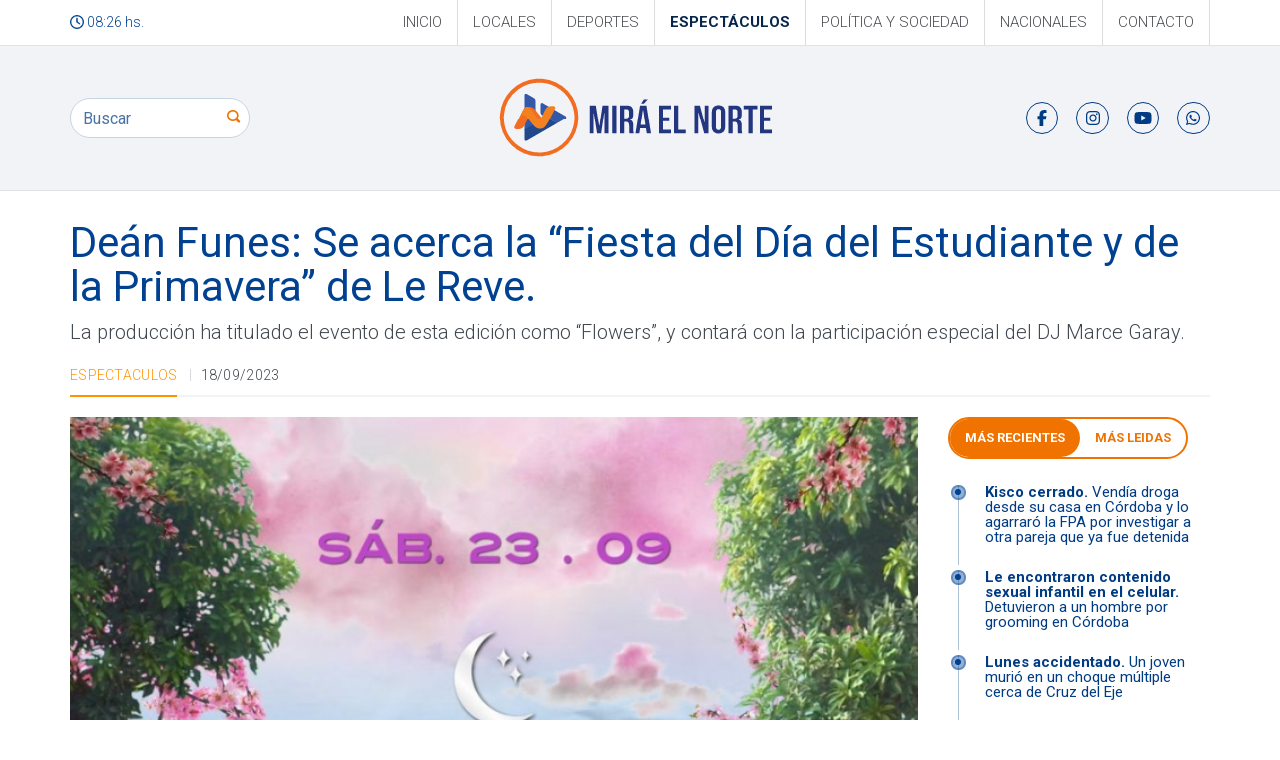

--- FILE ---
content_type: text/html; charset=utf-8
request_url: https://www.miraelnorte.com.ar/espectaculos/dean-funes-se-acerca-la-fiesta-del-dia-del-estudiante-y-de-la-primavera-de-le-reve.html
body_size: 6222
content:
<!DOCTYPE html>
<html lang="es">
  <head>
    <meta charset="utf-8">
    <meta http-equiv="X-UA-Compatible" content="IE=edge">
    <meta name="viewport" content="width=device-width, initial-scale=1">

    <meta http-equiv="Content-Type" content="text/html; charset=utf-8" />
    <meta name="robots" content="index, follow" />

    <meta name="title" content="Deán Funes: Se acerca la “Fiesta del Día del Estudiante y de la Primavera” de Le Reve." />
    <meta name="description" content="La producción ha titulado el evento de esta edición como “Flowers”, y contará con la participación especial del DJ Marce Garay.


" />
    <meta name="keywords" content="Noticias dean funes, noticias norte de cordoba, noticias norte cordobes, dean funes, novedades, noticias" />

    <meta property="og:image:width" content="640" />
<meta property="og:image:height" content="480" />
<meta property="og:title" content="Deán Funes: Se acerca la “Fiesta del Día del Estudiante y de la Primavera” de Le Reve." />
<meta property="og:description" content="La producción ha titulado el evento de esta edición como “Flowers”, y contará con la participación especial del DJ Marce Garay.


" />
<meta property="og:url" content="https://www.miraelnorte.com.ar/espectaculos/dean-funes-se-acerca-la-fiesta-del-dia-del-estudiante-y-de-la-primavera-de-le-reve.html" />
    <title>Deán Funes: Se acerca la “Fiesta del Día del Estudiante y de la Primavera” de Le Reve.</title>

    
    
    <link rel="preconnect" href="https://fonts.googleapis.com">
    <link rel="preconnect" href="https://fonts.gstatic.com" crossorigin>
    <link href="https://fonts.googleapis.com/css2?family=Roboto:ital,wght@0,100;0,300;0,400;0,500;0,700;0,900;1,100;1,300;1,400;1,500;1,700;1,900&display=swap" rel="stylesheet">
    <link href="https://fonts.googleapis.com/css2?family=Caladea:ital,wght@0,400;0,700;1,400;1,700&display=swap" rel="stylesheet">
    <link href="https://maxcdn.bootstrapcdn.com/bootstrap/3.3.5/css/bootstrap.min.css" rel="stylesheet">
    <!-- Icons FontAwesome/Material  -->
    <script src="https://cdnjs.cloudflare.com/ajax/libs/font-awesome/6.7.2/js/all.min.js" crossorigin="anonymous"></script>

    <link href="/css/fancybox.css" rel="stylesheet">

    <link rel="stylesheet" type="text/css" media="screen" href="/css/main.css" />
    <script type="text/javascript" src="/js/jquery.tools.min.js"></script>
<script type="text/javascript" src="/js/jquery.fancybox-1.3.4.js"></script>
<script type="text/javascript" src="/js/coin-slider.min.js"></script>
<script type="text/javascript" src="/js/front.js"></script>

    <script>
  (function(i,s,o,g,r,a,m){i['GoogleAnalyticsObject']=r;i[r]=i[r]||function(){
  (i[r].q=i[r].q||[]).push(arguments)},i[r].l=1*new Date();a=s.createElement(o),
  m=s.getElementsByTagName(o)[0];a.async=1;a.src=g;m.parentNode.insertBefore(a,m)
  })(window,document,'script','//www.google-analytics.com/analytics.js','ga');

  ga('create', 'UA-10782753-61', 'miraelnorte.com.ar');
  ga('send', 'pageview');

</script>


          
            </head>

  <body>
  	  <span id="hiddenLink" style="display: none;">
                  /espectaculos/dean-funes-se-acerca-la-fiesta-del-dia-del-estudiante-y-de-la-primavera-de-le-reve.html,
      
      /espectaculos.html      </span>

    <header class="header">
      <div class="header__bar hidden-xs">
        <div class="container">
          <div class="grid grid-full grid-middle">
            <div class="cell fz-14">
              <i class="fa-regular fa-clock"></i>
              08:26 hs.
              

            </div>

            <div class="cell cell-fix">
              <div class="menu menu--top">
                  
  
<ul id="top"
  class="menu__group "
    >
  <li class="menu__item">
        <a class="menu__link"
      href="/"
      >Inicio</a>
  
      </li><li class="menu__item">
        <a class="menu__link"
      href="/ciudad.html"
      >Locales</a>
  
      </li><li class="menu__item">
        <a class="menu__link"
      href="/deportes.html"
      >Deportes</a>
  
      </li><li class="menu__item">
        <a class="menu__link"
      href="/espectaculos.html"
      >Espectáculos</a>
  
      </li><li class="menu__item">
        <a class="menu__link"
      href="/politica-y-sociedad.html"
      >Política y Sociedad</a>
  
      </li><li class="menu__item">
        <a class="menu__link"
      href="/nacionales.html"
      >Nacionales</a>
  
      </li><li class="menu__item">
        <a class="menu__link"
      href="/formulario-de-contacto.html"
      >Contacto</a>
  
      </li></ul>
              </div>
            </div>
          </div>
        </div>
      </div>

      <div class="header__main">
        <div class="container">
          <div class="grid grid-full grid-middle">
            <div class="cell cell-fix hidden-xs hidden-sm">
              <form class="xsearch" action="/buscador.html" method="get">
  <input class="xsearch__input form-control" type="text" name="query" value="" placeholder="Buscar" />

  <button class="xsearch__btn" type="submit">
    <span class="xsearch__icon icon icon-search"></span>
    <span class="sr-only">Buscar</span>
  </button>
</form>
            </div>

            <div class="cell">
              <a class="logo" href="/"><span class="sr-only">Mirá el Norte</span></a>
            </div>
            <div class="cell cell-fix hidden-xs hidden-sm">
              <ul class="list-unstyled social social--inline">
                <li class="social__item social__item--inline"><a class="social__link social__link--facebook" href="https://www.facebook.com/portalmiraelnorte/" target="_blank"><span class="social__icon-wrap"><span class="social__icon "><i class="fab fa-facebook-f"></i></span></span><span class="sr-only">Facebook</span></a></li>
                <li class="social__item social__item--inline"><a class="social__link social__link--instagram" href="https://www.instagram.com/miraelnorte/" target="_blank"><span class="social__icon-wrap"><span class="social__icon "><i class="fab fa-instagram"></i></span></span><span class="sr-only">Twitter</span></a></li>
                <li class="social__item social__item--inline"><a class="social__link social__link--youtube" href="https://www.youtube.com/@MANUELALEJANDROVASQUEZ/videos/" target="_blank"><span class="social__icon-wrap"><span class="social__icon "><i class="fab fa-youtube"></i></span></span><span class="sr-only">Youtube</span></a></li>
                <li class="social__item social__item--inline"><a class="social__link social__link--whatsapp" href="https://wa.me/5493521434329?text=Hola%20estoy%20en%20la%20pagina%20web%20y%20quiero%20hacer%20una%20consulta!" target="_blank"><span class="social__icon-wrap"><span class="social__icon "><i class="fab fa-whatsapp"></i></span></span><span class="sr-only">Whatsapp</span></a></li>
              </ul>
                
            </div>
            <div class="cell cell-fix hidden-md hidden-lg">
              <div class="nav-small">
                <button class="btn btn-menu btn-slide" type="button" data-target=".menu--mobile">
                  <span class="icon-bar"></span>
                  <span class="icon-bar"></span>
                  <span class="icon-bar"></span>
                </button>
                
                <nav class="menu menu--main menu--mobile">
                  
<ul id="principal"
  class="menu__group "
    >
  <li class="menu__item">
        <a class="menu__link"
      href="/"
      >Inicio</a>
  
      </li><li class="menu__item">
        <a class="menu__link"
      href="/ciudad.html"
      >Locales</a>
  
      </li><li class="menu__item">
        <a class="menu__link"
      href="/deportes.html"
      >Deportes</a>
  
      </li><li class="menu__item">
        <a class="menu__link"
      href="/espectaculos.html"
      >Espectáculos</a>
  
      </li><li class="menu__item">
        <a class="menu__link"
      href="/politica-y-sociedad.html"
      >Política y Sociedad</a>
  
      </li><li class="menu__item">
        <a class="menu__link"
      href="/nacionales.html"
      >Nacionales</a>
  
      </li><li class="menu__item">
        <a class="menu__link"
      href="/formulario-de-contacto.html"
      >Contacto</a>
  
      </li></ul>
                </nav>
                
              </div>
            </div>
          </div>
        </div>
      </div>
          </header>

    <section class="content ">
        
        <div id="contMsj">
</div>
                
        
        
      <main>
        





<div class="container">
  <div class="row">
    <div class="col col-xs-12">
      


      
      
      <h2 class="news__title">
                Deán Funes: Se acerca la “Fiesta del Día del Estudiante y de la Primavera” de Le Reve.      </h2>
      <p class="news__intro">La producción ha titulado el evento de esta edición como “Flowers”, y contará con la participación especial del DJ Marce Garay.


</p>

      <div class="news__info">
        <div class="grid grid-full grid-middle">
          <div class="cell">
            <span class="news__category">Espectaculos</span>
            <span class="news__date">18/09/2023</span>
          </div>

          <div class="cell cell-fix hidden-xs">
            <!-- ShareThis BEGIN -->
<div class="sharethis-inline-share-buttons"></div>
<!-- ShareThis END -->
          </div>
        </div>
      </div>

    </div>

    <div class="col col-xs-12 col-xs-12 col-md-9 ">
              <p class="news__picture">
          <img class="news__img img-responsive" src="/uploads/s_331_le-reve-flowers.jpg" alt="331_le-reve-flowers.jpg" />
        </p>
      
      <div class="news__body">
        <div style="text-align: justify;">
	El s&aacute;bado 23 de septiembre, el boliche <strong>Le Reve en De&aacute;n Funes</strong> ser&aacute; el epicentro de las celebraciones del <strong>&ldquo;D&iacute;a del Estudiante y de la Primavera&rdquo;</strong> en el norte de C&oacute;rdoba.</div>
<div style="text-align: justify;">
	&nbsp;</div>
<div style="text-align: justify;">
	La expectativa en la comunidad que espera ansiosamente este megaevento es alta, y esto se refleja en la venta de entradas anticipadas, que se pueden adquirir en los puntos de venta habituales o a trav&eacute;s de los RRPP de confianza.</div>
<div style="text-align: justify;">
	&nbsp;</div>
<div style="text-align: justify;">
	La producci&oacute;n ha titulado el evento de esta edici&oacute;n como <strong>&ldquo;Flowers&rdquo;</strong>, y contar&aacute; con la participaci&oacute;n especial del <strong>DJ Marce Garay</strong>.</div>
<div style="text-align: justify;">
	&nbsp;</div>
<div style="text-align: justify;">
	Adem&aacute;s, habr&aacute; un espect&aacute;culo de <strong>robots con luces LED y un stand especial de Maxikiosco La 25</strong>.</div>
<div>
	&nbsp;</div>
      </div>

      <div class="news__footer">
        <div class="grid grid-full grid-middle">
          <div class="cell">
            <p class="news__author"><strong>Autor:</strong> De la redacción </p>
          </div>

          <div class="cell py-5">
            <!-- ShareThis BEGIN -->
              <div class="sharethis-inline-share-buttons"></div>
            <!-- ShareThis END -->
          </div>
        </div>
      </div>

      <div class="row py-5">
              </div>
      
      <div class="comment-box mb-5">
        <h3 class="section__title mb0"><strong>Comentá esta nota</strong></h3>
        <div id="fb-root"></div>

        <script>
          (function(d, s, id) {
            var js, fjs = d.getElementsByTagName(s)[0];
            if (d.getElementById(id)) return;
            js = d.createElement(s);
            js.id = id;
            js.src = "//connect.facebook.net/es_LA/all.js#xfbml=1";
            fjs.parentNode.insertBefore(js, fjs);
          }(document, 'script', 'facebook-jssdk'));
        </script>

        <div class="fb-comments" data-href="http://www.miraelnorte.com.ar/espectaculos/dean-funes-se-acerca-la-fiesta-del-dia-del-estudiante-y-de-la-primavera-de-le-reve.html" data-width="100%" data-num-posts="10"></div>
      </div>
    </div>

          <aside class="col-xs-12 col-md-3">
      <div class="card-tabs">
  <ul class="nav nav-pills" role="tablist">
    <li role="presentation" class="active"><a href="#recientes" aria-controls="recientes" role="tab" data-toggle="tab">Más Recientes</a></li>
    <li role="presentation"><a href="#mas-leidas" aria-controls="mas-leidas" role="tab" data-toggle="tab">Más leidas</a></li>
  </ul>

  <div class="tab-content">
    
    <div role="tabpanel" class="tab-pane fade in active" id="recientes">
              
        <a class="card" href="/sucesos/vendia-droga-desde-su-casa-en-cordoba-y-lo-agarraro-la-fpa-por-investigar-a-otra-pareja-que-ya-fue-detenida.html">
          <div class="card-point"></div>
          <div class="card__body">
            <h3 class="card__title">
                              <b>Kisco cerrado.</b>
                            Vendía droga desde su casa en Córdoba y lo agarraró la FPA por investigar a otra pareja que ya fue detenida            </h3>
          </div>
        </a>
              
        <a class="card" href="/sucesos/detuvieron-a-un-hombre-por-grooming-en-cordoba.html">
          <div class="card-point"></div>
          <div class="card__body">
            <h3 class="card__title">
                              <b>Le encontraron contenido sexual infantil en el celular.</b>
                            Detuvieron a un hombre por grooming en Córdoba            </h3>
          </div>
        </a>
              
        <a class="card" href="/sucesos/un-joven-murio-en-un-choque-multiple-cerca-de-cruz-del-eje.html">
          <div class="card-point"></div>
          <div class="card__body">
            <h3 class="card__title">
                              <b>Lunes accidentado.</b>
                            Un joven murió en un choque múltiple cerca de Cruz del Eje            </h3>
          </div>
        </a>
              
        <a class="card" href="/sucesos/secuestran-un-machete-en-olivares-de-san-nicolas-en-medio-de-un-hecho-de-violencia-familiar.html">
          <div class="card-point"></div>
          <div class="card__body">
            <h3 class="card__title">
                              <b>Tensión.</b>
                            Secuestran un machete en Olivares de San Nicolás en medio de un hecho de violencia familiar            </h3>
          </div>
        </a>
              
        <a class="card" href="/sucesos/se-conocieron-nuevos-detalles-del-caso-de-la-abuela-detenida-que-tiene-conmocionada-a-la-ciudad.html">
          <div class="card-point"></div>
          <div class="card__body">
            <h3 class="card__title">
                              <b>Caso producción pornográfica en Deán Funes.</b>
                            Se conocieron nuevos detalles del caso de la abuela detenida que tiene conmocionada a la ciudad            </h3>
          </div>
        </a>
              
        <a class="card" href="/sucesos/quiso-escapar-de-la-policia-en-colonia-caroya-y-comenzo-un-seguimiento-controlado.html">
          <div class="card-point"></div>
          <div class="card__body">
            <h3 class="card__title">
                              <b>Control.</b>
                            Quiso escapar de la policía en Colonia Caroya y comenzó un seguimiento controlado             </h3>
          </div>
        </a>
              
        <a class="card" href="/sucesos/ataco-a-su-hermano-con-una-masa-y-lo-dejo-grave-en-el-hospital-en-jesus-maria.html">
          <div class="card-point"></div>
          <div class="card__body">
            <h3 class="card__title">
                              <b>Situación extrema.</b>
                            Atacó a su hermano con una masa y lo dejó grave en el hospital en Jesús Maria             </h3>
          </div>
        </a>
            <a href="/ciudad.html" class="small"><strong>Ver más notas</strong></a>
    </div>

    <div role="tabpanel" class="tab-pane fade" id="mas-leidas">
              
        <a class="card" href="/sucesos/una-abuela-detenida-en-dean-funes-por-produccion-pornografica.html">
          <div class="card-point"></div>
          <div class="card__body">
            <h3 class="card__title">
                              <b>Hecho grave.</b>
                            Una abuela detenida en Deán Funes por producción pornográfica             </h3>
          </div>
        </a>
              
        <a class="card" href="/sucesos/grave-accidente-en-la-ruta-60-dejo-a-varias-personas-hospitalizadas.html">
          <div class="card-point"></div>
          <div class="card__body">
            <h3 class="card__title">
                              <b>Lucio V. Mansilla.</b>
                            Grave accidente en la Ruta 60 dejó a varias personas hospitalizadas            </h3>
          </div>
        </a>
              
        <a class="card" href="/sucesos/un-detenido-y-allanamientos-en-dean-funes-por-hechos-de-robo.html">
          <div class="card-point"></div>
          <div class="card__body">
            <h3 class="card__title">
                              <b>Doble intervención policial.</b>
                            Un detenido y allanamientos en Dean Funes por hechos de robo            </h3>
          </div>
        </a>
              
        <a class="card" href="/sucesos/la-caida-de-cuatro-postes-dejo-sin-energia-electrica-a-seis-barrios-de-dean-funes-y-ocho-parajes-rurales.html">
          <div class="card-point"></div>
          <div class="card__body">
            <h3 class="card__title">
                            La caída de cuatro postes dejó sin energía eléctrica a seis barrios de Deán Funes y ocho parajes rurales            </h3>
          </div>
        </a>
              
        <a class="card" href="/sucesos/dean-funes-un-motociclista-joven-atropello-a-otro-y-se-dio-a-la-fuga.html">
          <div class="card-point"></div>
          <div class="card__body">
            <h3 class="card__title">
                            Deán Funes: Un motociclista joven atropelló a otro y se dio a la fuga             </h3>
          </div>
        </a>
              
        <a class="card" href="/sucesos/se-incendio-un-local-comercial-en-cruz-del-eje-e-intervinieron-bomberos.html">
          <div class="card-point"></div>
          <div class="card__body">
            <h3 class="card__title">
                              <b>Casi desastre.</b>
                            Se incendió un local comercial en Cruz del Eje e intervinieron bomberos             </h3>
          </div>
        </a>
              
        <a class="card" href="/sucesos/se-conocieron-nuevos-detalles-del-caso-de-la-abuela-detenida-que-tiene-conmocionada-a-la-ciudad.html">
          <div class="card-point"></div>
          <div class="card__body">
            <h3 class="card__title">
                              <b>Caso producción pornográfica en Deán Funes.</b>
                            Se conocieron nuevos detalles del caso de la abuela detenida que tiene conmocionada a la ciudad            </h3>
          </div>
        </a>
            <a href="/ciudad.html" class="small"><strong>Ver más notas</strong></a>
    </div>

  </div>

</div>
<!--
<p>
	<a href="https://www.facebook.com/DeanFunesCiudad" target="_blank"><img alt="Municipalidad de Dean Funes" src="/uploads/sb_0_dean-funes-muni.gif" style="width: 280px; height: 100px;" /></a></p>
<p>
	<a href="http://www.cooperativadeanfunes.com/" target="_blank"><img alt="Cooperativa Dean Funes" src="/images/coop.gif" style="width: 280px; height: 140px;" /></a></p>
-->          </aside>

        </div>
</div>

<section class="bg-light">
  <div class="container py-5">
    <div class="container">
        <h3 class="section__title"><strong>Más de Espectaculos</strong></h3>
    </div>
    <!--<div class="card-related">-->
<div class="container">
  <div class="row card-list">
          <div class="col col-xs-12 col-sm-6 col-md-4">
        <a class="card card-2024" href="/espectaculos/jesus-maria-el-festival-lanzo-una-venta-exclusiva-de-entradas-a-45-mil-pesos.html">
            <div class="row">
              <div class="col col-xs-12">
                <div class="card__picture">
                                    
                                      <img class="card__img" src="/uploads/ss_1164_festi-jm-1.jpg" alt="1164_festi-jm-1.jpg"/>
                                  </div>
              </div>

              <div class="col col-xs-12 card-2024-inner">
                <small class="text-uppercase text-light">Espectaculos</small>
                <h3 class="card__title">
                                      <strong style="color:#D96500">Polémica. </strong>
                                    Jesús María:El festival lanzó una venta exclusiva de entradas a 45 mil pesos                 </h3>
                <p class="card__intro">Los tickets se pueden adquirir a través del portal web del festival. 

</p>
              </div>
            </div>
          </a>
      </div>
          <div class="col col-xs-12 col-sm-6 col-md-4">
        <a class="card card-2024" href="/espectaculos/dean-funes-fiesta-de-la-primavera-en-paraiso-un-evento-para-viajar-al-pasado-y-revivir-una-epoca-dorada.html">
            <div class="row">
              <div class="col col-xs-12">
                <div class="card__picture">
                                    
                                      <img class="card__img" src="/uploads/ss_1118_disco-vinilo.jpg" alt="1118_disco-vinilo.jpg"/>
                                  </div>
              </div>

              <div class="col col-xs-12 card-2024-inner">
                <small class="text-uppercase text-light">Espectaculos</small>
                <h3 class="card__title">
                                    Deán Funes: Fiesta de la Primavera en Paraíso, un evento para viajar al pasado y revivir una época dorada                </h3>
                <p class="card__intro">Desde la organización la denominan &quot;la noche de los mil recuerdos.&quot;

</p>
              </div>
            </div>
          </a>
      </div>
          <div class="col col-xs-12 col-sm-6 col-md-4">
        <a class="card card-2024" href="/espectaculos/dos-bandas-de-cuarteto-cantaran-en-el-partido-de-la-seleccion-argentina.html">
            <div class="row">
              <div class="col col-xs-12">
                <div class="card__picture">
                                    
                                      <img class="card__img" src="/uploads/ss_1163_cantantes.jpg" alt="1163_cantantes.jpg"/>
                                  </div>
              </div>

              <div class="col col-xs-12 card-2024-inner">
                <small class="text-uppercase text-light">Espectaculos</small>
                <h3 class="card__title">
                                    Dos bandas de cuarteto cantarán en el partido de la Selección Argentina                </h3>
                <p class="card__intro">Con shows de La Banda de Carlitos, Q’ Lokura y Uriel Lozano, más la voz de Euge Quevedo en el Himno, el Monumental vivirá una previa bien cuartetera en el último partido oficial de Messi en Argentina. 

</p>
              </div>
            </div>
          </a>
      </div>
      </div>
</div>      
    </div>
</section>      </main>
          
    </section>

    <footer class="footer">
      <div class="footer__main">
        <div class="container">
          <div class="row">
            <div class="col col-xs-12 col-md-3 col-md-offset-1 hidden-xs hidden-sm">
              <h4>Mapa del sitio</h4>
              <hr class="hr-sm hr-700 bd-primary ml0">
              <div class="menu menu--footer">
                
<ul id="footer"
  class="menu__group "
    >
  <li class="menu__item">
        <a class="menu__link"
      href="/"
      >Inicio</a>
  
      </li><li class="menu__item">
        <a class="menu__link"
      href="/politica-y-sociedad.html"
      >Política y Sociedad</a>
  
      </li><li class="menu__item">
        <a class="menu__link"
      href="/deportes.html"
      >Deportes</a>
  
      </li><li class="menu__item">
        <a class="menu__link"
      href="/espectaculos.html"
      >Espectáculos</a>
  
      </li><li class="menu__item">
        <a class="menu__link"
      href="/nacionales.html"
      >Nacionales</a>
  
      </li><li class="menu__item">
        <a class="menu__link"
      href="#"
      >Locales</a>
  
      </li><li class="menu__item">
        <a class="menu__link"
      href="/formulario-de-contacto.html"
      >Contacto</a>
  
      </li></ul>
              </div>
            </div>
            
            <div class="col col-xs-12 col-md-4 text-center">
              <p>
                <img class="img-responsive" src="/images/logo-alt.svg" alt="Mira El Norte">
              </p>
              <p>
                Somos un portal de noticias actualizado a diario con los acontecimientos de Deán Funes y la región.
              </p>
            </div>


            <div class="col col-xs-12 col-md-3 col-md-offset-1">
              <h4>Seguinos</h4>
              <hr class="hr-sm hr-700 bd-primary ml0">

              <ul class="list-unstyled social social">
                <li class="social__item"><a class="social__link social__link--facebook" href="https://www.facebook.com/portalmiraelnorte/" target="_blank"><span class="social__icon-wrap"><span class="social__icon "><i class="fab fa-facebook-f"></i></span></span><span>Buscanos Facebook</span></a></li>
                <li class="social__item"><a class="social__link social__link--instagram" href="https://www.instagram.com/miraelnorte/" target="_blank"><span class="social__icon-wrap"><span class="social__icon "><i class="fab fa-instagram"></i></span></span><span>Seguinos en Instagram</span></a></li>
                <li class="social__item"><a class="social__link social__link--youtube" href="https://www.youtube.com/@MANUELALEJANDROVASQUEZ/videos/" target="_blank"><span class="social__icon-wrap"><span class="social__icon "><i class="fab fa-youtube"></i></span></span><span>Miranos en Youtube</span></a></li>
                <li class="social__item"><a class="social__link social__link--whatsapp" href="https://wa.me/5493521434329?text=Hola%20estoy%20en%20la%20pagina%20web%20y%20quiero%20hacer%20una%20consulta!" target="_blank"><span class="social__icon-wrap"><span class="social__icon "><i class="fab fa-whatsapp"></i></span></span><span>Escribinos por Whatsapp</span></a></li>
              </ul>
            </div>
          </div>
        </div>
      </div>

      <div class="footer__copy">
        <div class="container">
          <div class="grid grid-full grid-middle">
            <div class="cell">
              <p><strong>Mirá el Norte &copy; 2025 </strong> - Todos los  derechos reservados.</p>
            </div>

            <div class="cell cell-fix">
              <a href="//www.web-media.com.ar" target="_blank" title="Agencia Paginas Web Argentina"><img src="/images/webmedia.png" alt="Webmedia Agencia Digital"></a>
            </div>
          </div>
        </div>
      </div>
    </footer>

    <div id="overlay"></div>

    <script src="//ajax.googleapis.com/ajax/libs/jquery/1.12.4/jquery.min.js"></script>
    <script>$.noConflict();</script>
    <script src="//maxcdn.bootstrapcdn.com/bootstrap/3.3.5/js/bootstrap.min.js"></script>
    <script src="/js/main.js"></script>
    <script type='text/javascript' src='https://platform-api.sharethis.com/js/sharethis.js#property=66ba5750e5d1da0019713d5e&product=sop' async='async'></script>
  </body>
</html>


--- FILE ---
content_type: text/css
request_url: https://www.miraelnorte.com.ar/css/main.css
body_size: 6089
content:
@font-face {
  font-family: 'bebas_neue_800';
  src: url('../fonts/bebas_neue_800.eot');
  src: url('../fonts/bebas_neue_800.eot?#iefix') format('embedded-opentype'),
    url('../fonts/bebas_neue_800.woff2') format('woff2'),
    url('../fonts/bebas_neue_800.woff') format('woff'),
    url('../fonts/bebas_neue_800.ttf') format('truetype'),
    url('../fonts/bebas_neue_800.svg#bebas_neue_800') format('svg');
  font-weight: normal;
  font-style: normal;
}

@font-face {
  font-family: 'icons';
  src: url('../fonts/icons.ttf?clqjy7') format('truetype'),
    url('../fonts/icons.woff?clqjy7') format('woff'),
    url('../fonts/icons.svg?clqjy7#icons') format('svg');
  font-weight: normal;
  font-style: normal;
}

.icon {
  font-family: 'icons' !important;
  font-style: normal;
  font-variant: normal;
  font-weight: normal;
  line-height: 1;
  speak: none;
  text-transform: none;
  -webkit-font-smoothing: antialiased;
  -moz-osx-font-smoothing: grayscale;
}

.icon-play:before {
  content: "\e900";
}
.icon-search:before {
  content: "\e901";
}
.icon-note:before {
  content: "\e902";
}
.icon-comment:before {
  content: "\e903";
}
.icon-facebook:before {
  content: "\e904";
}
.icon-twitter:before {
  content: "\e905";
}
.icon-youtube:before {
  content: "\e906";
}
.icon-email:before {
  content: "\e907";
}

body {
  /*background-color: #06254b;*/
  color: #42484F;
  font-family: 'Roboto', sans-serif;
  font-size: 1.6rem;
  font-weight: 300;
}
a{ color: #003C84;}

h1, .h1.h1,
h2, .h2.h2,
h3, .h3.h3,
h4, .h4.h4,
h5, .h5.h5,
h6, .h6.h6 {
  font-family: 'Roboto', sans-serif;
  font-weight: 400;
  /*font-family: 'bebas_neue_800', sans-serif;*/
  /*letter-spacing: .05em;*/
  line-height: 1;
  margin-top: 0;
}

h2, .h2.h2 {
  font-size: 2.8rem;
  line-height: 2.9rem;
}

@media (min-width: 768px) {
  h2, .h2.h2 {
    font-size: 2.8rem;
  }
}

@media (min-width: 992px) {
  h2, .h2.h2 {
    font-size: 3rem;
  }
}

h3, .h3.h3 {
  font-size: 2.3rem;
}

h4, .h4.h4 {
  font-size: 2rem;
  font-weight: 600;
}

h5, .h5.h5 {
  font-size: 2rem;
  letter-spacing: 0.06em;
}

h6, .h6.h6 {
  font-size: 1.8rem;
  letter-spacing: 0.08em;
}

blockquote {
  background-color: #f2f3f6;
  border: 0;
  font-weight: 300;
  letter-spacing: .02em;
  padding: 2rem 3rem;
}

aside p > img {
  display: block;
  height: auto !important;
  margin-left: auto;
  margin-right: auto;
  max-width: 100%;
}
.fz-14{ font-size: 14px;}
hr {
  margin-top: 1.4rem;
  margin-bottom: 1.4rem;
}

.hr-sm {
  max-width: 9rem;
}

.hr-700 {
  border-top-width: .4rem;
}
.py-5{
  padding: 5rem 0rem;
}
.mb-5{
  margin-bottom: 5rem;
}
.grid {
  display: table;
}

.grid-fix,
.grid-full {
  width: 100%;
}

.grid-fix {
  table-layout: fixed;
}

.grid-reverse {
  direction: rtl;
}

.grid-reverse > .cell {
  direction: ltr;
}

.grid-pad {
  margin-right: -1.5rem;
  margin-left: -1.5rem;
}

.grid-pad > .grid > .cell {
  padding-right: 1.5rem;
  padding-left: 1.5rem;
}

.cell {
  display: table-cell;
  position: relative;
  vertical-align: top;
}

.cell-fix {
  width: 1%;
  white-space: nowrap;
}

.cell-middle,
.grid-middle > .cell {
  vertical-align: middle;
}

.cell-bottom,
.grid-bottom > .cell {
  vertical-align: bottom;
}

@media (min-width: 992px) {
  .grid-md {
    display: table;
  }

  .grid-md-fix,
  .grid-md-full {
    width: 100%;
  }

  .grid-md-fix {
    table-layout: fixed;
  }

  .grid-md-reverse {
    direction: rtl;
  }

  .grid-md-reverse > .cell-md {
    direction: ltr;
  }

  .grid-md-pad {
    margin-right: -1.5rem;
    margin-left: -1.5rem;
  }

  .grid-md-pad > .grid-md > .cell-md {
    padding-right: 1.5rem;
    padding-left: 1.5rem;
  }

  .cell-md {
    display: table-cell;
    position: relative;
    vertical-align: top;
  }

  .cell-md-fix {
    width: 1%;
    white-space: nowrap;
  }

  .cell-md-middle,
  .grid-md-middle > .cell-md {
    vertical-align: middle;
  }

  .cell-md-bottom,
  .grid-md-bottom > .cell-md {
    vertical-align: bottom;
  }
}

.icon-dot,
.icon-bar {
  border-style: solid;
  border-width: 2px;
  height: 0;
}

.icon-dot {
  border-radius: 50%;
  display: inline-block;
  margin-top: -.245em;
  vertical-align: middle;
  width: 0;
}

.icon-bar {
  border-bottom: 0;
  border-left: 0;
  border-right: 0;
  display: block;
  width: 3rem;
}

.icon-bar + .icon-bar {
  margin-top: .6rem;
}

.center-img {
  display: inline-block;
  vertical-align: middle;
  margin-top: -.245em;
}

.cover {
  background-position: center;
  background-repeat: no-repeat;
  background-size: cover;
}

.cover-img {
  visibility: hidden !important;
  display: none !important;
}

@media (min-width: 992px) {
  .cover-md {
    background-position: center;
    background-repeat: no-repeat;
    background-size: cover;
  }

  .cover-md-img {
    visibility: hidden !important;
    display: none !important;
  }
}

.overflow-hidden {overflow: hidden;}

.bg-primary {background-color: #FF9400;}
.bd-primary {border-color: #FF9400;}
.text-primary {color: #FF9400;}
.text-success{ color:#669900}
.text-white{ color: #fff;}
.bg-light{
  background: rgb(242,243,247);
  background: linear-gradient(180deg, rgba(242,243,247,1) 0%, rgba(255,255,255,1) 100%);
}
.mt0.mt0 {margin-top: 0;}
.mb0.mb0 {margin-bottom: 0;}
.ml0.ml0 {margin-left: 0;}

.px0.px0 {
  padding-right: 0;
  padding-left: 0;
}

.pull-none.pull-none {float: none;}

.btn.btn {
  border-radius: 25px;
  text-transform: uppercase;
}

.btn.btn:hover,
.btn.btn:focus,
.btn.btn:active {
  box-shadow: none;
}

.btn-square.btn-square {
  padding: .5rem;
  margin-bottom: 0;
}

.btn-circle.btn-circle {
  border-radius: 100rem;
}

.btn .icon {
  display: inline-block;
  vertical-align: middle;
  margin-top: -.245em;
}

.btn-square .icon {
  width: 1em;
  height: 1em;
  line-height: 1em;
  display: block;
  margin-top: 0;
}

.btn-md.btn-md {
  letter-spacing: .1em;
  padding: 1.6rem 2.4rem;
}

.btn-primary.btn-primary {
  background-color: #FF9400;
  border-color: #FF9400;
  color: #fff;
}

.btn-primary.btn-primary:focus,
.btn-primary.btn-primary:hover,
.btn-primary.btn-primary:active,
.btn-primary.btn-primary.active {
  background-color: #ffb000;
  border-color: #ffb000;
  color: #fff;
}

.btn-primary-outline.btn-primary-outline {
  background-color: transparent;
  border-color: #FF9400;
  color: #FF9400;
}

.btn-primary-outline.btn-primary-outline:focus,
.btn-primary-outline.btn-primary-outline:hover,
.btn-primary-outline.btn-primary-outline:active,
.btn-primary-outline.btn-primary-outline.active {
  background-color: #FF9400;
  border-color: #FF9400;
  color: #fff;
}

.btn-secondary.btn-secondary {
  background-color: #003c84;
  border-color: #003c84;
  color: #fff;
}

.btn-secondary.btn-secondary:focus,
.btn-secondary.btn-secondary:hover,
.btn-secondary.btn-secondary:active,
.btn-secondary.btn-secondary.active {
  background-color: #0d4f9e;
  border-color: #0d4f9e;
  color: #fff;
}
.btn-secondary-outline.btn-secondary-outline {
  background-color: transparent;
  border-color: #003C84;
  color: #003C84;
}

.btn-secondary-outline.btn-secondary-outline:focus,
.btn-secondary-outline.btn-secondary-outline:hover,
.btn-secondary-outline.btn-secondary-outline:active,
.btn-secondary-outline.btn-secondary-outline.active {
  background-color: #003C84;
  border-color: #003C84;
  color: #fff;
}
.btn-facebook.btn-facebook {
  background-color: #5379be;
  border-color: #5379be;
  color: #fff;
}

.btn-facebook.btn-facebook:focus,
.btn-facebook.btn-facebook:hover,
.btn-facebook.btn-facebook:active,
.btn-facebook.btn-facebook.active {
  background-color: #5e90e9;
  border-color: #5e90e9;
  color: #fff;
}

.btn-twitter.btn-twitter {
  background-color: #13c3ef;
  border-color: #13c3ef;
  color: #fff;
}

.btn-twitter.btn-twitter:focus,
.btn-twitter.btn-twitter:hover,
.btn-twitter.btn-twitter:active,
.btn-twitter.btn-twitter.active {
  background-color: #3dd4fa;
  border-color: #3dd4fa;
  color: #fff;
}

.btn-email.btn-email {
  background-color: #73b158;
  border-color: #73b158;
  color: #fff;
}

.btn-email.btn-email:focus,
.btn-email.btn-email:hover,
.btn-email.btn-email:active,
.btn-email.btn-email.active {
  background-color: #72c64d;
  border-color: #72c64d;
  color: #fff;
}

.list-inline--small {
  margin-left: -.3rem;
  margin-bottom: 0;
}

.list-inline--small li {
  padding-left: .3rem;
  padding-right: .3rem;
}

.header {
  background-color: #F2F3F7;
  color: #004291;
  position: relative;
  z-index: 800;
}

@media (min-width: 768px) {
  /*.header {
    background-image: radial-gradient(#fff, #F2F3F7);
  }*/
}

.header__bar,
.header__nav {
  background-color: #fff;
}

.header__nav {
  height: 5.2rem;
}

.header__main {
  padding-top: 1rem;
  padding-bottom: 1rem;
  border-top: 1px solid #E3E3E3;
  border-bottom: 1px solid #E3E3E3;
}

@media (min-width: 768px) {
  .header__main {
    padding-top: 3rem;
    padding-bottom: 3rem;
  }
}

.logo {
  display: block;
  background-image: url(../images/logo.svg);
  background-position: center;
  width: 282px;
  height: 84px;
  margin-left: auto;
  margin-right: auto;
}

@media (max-width: 767px) {
  .logo {
    background-position: center;
    background-repeat: no-repeat;
    background-size: contain;
    display: inline-block;
    width: 20rem;
  }
}

.nav-small {
  position: relative;
}

@media (min-width: 768px) {
  .nav-small {
    display: none;
  }
}

.btn-menu.btn-menu {
  padding: 1rem;
}

.btn-menu.btn-menu,
.btn-menu.btn-menu:hover,
.btn-menu.btn-menu:focus,
.btn-menu.btn-menu:active {
  background-color: transparent;
  border-color: transparent;
  color: ##22377f;
}

.nav-small .menu {
  position: absolute;
  top: 100%;
  right: 0;
  background-color: #fff;
  box-shadow: 0 10px 10px rgba(0, 0, 0, 0.3);
  display: none;
  margin-top: 1rem;
  padding-bottom: 1rem;
  padding-top: 1rem;
}

.menu__group {
  list-style: none;
  margin-bottom: 0;
  padding-left: 0;
}

@media (min-width: 768px) {
  .menu--main .menu__group {
    margin-left: -1.2rem;
  }
}

@media (min-width: 992px) {
  .menu--main .menu__group {
    margin-left: -1.1rem;
  }
}

@media (min-width: 1200px) {
  .menu--main .menu__group {
    margin-left: -2.2rem;
  }
}

.menu__item {
  display: inline-block;
}

@media (max-width: 767px) {
  .menu__item {
    display: block;
  }
}

.menu--main .menu__link {
  color: #fff;
  display: block;
  font-family: 'bebas_neue_800', sans-serif;
  font-size: 2.2rem;
  letter-spacing: .075em;
  line-height: 1;
  padding: .8rem 1.2rem;
  position: relative;
}

.nav-small .menu__link {
  color: #004291;
}

.nav-small .menu__link:hover,
.nav-small .menu__link:focus,
.nav-small .menu__link:active,
.nav-small .menu__link.active {
  color: #fff;
  background-color: #FF9400;
}

@media (min-width: 768px) {
  .menu--main .menu__link {
    padding-top: 1.5rem;
    padding-bottom: 1.5rem;
  }
}

@media (min-width: 992px) {
  .menu--main .menu__link {
    padding-left: 1.1rem;
    padding-right: 1.1rem;
  }
  .menu--top .menu__item {
  border-right: 1px solid #dddcdc;
  }
}

@media (min-width: 1200px) {
  .menu--main .menu__link {
    padding-left: 2.2rem;
    padding-right: 2.2rem;
  }
}

@media (min-width: 768px) {
  .menu--main .menu__link:before {
    content: '';
    position: absolute;
    bottom: 0;
    left: 1.2rem;
    right: 1.2rem;
    border-top: .5rem solid transparent;
    -webkit-transition-duration: .3s;
    transition-duration: .3s;
  }

  .menu--main .menu__link:hover:before,
  .menu--main .menu__link:focus:before,
  .menu--main .menu__link:active:before,
  .menu--main .menu__link.active:before {
    border-top-color: #3498db;
  }
}

@media (min-width: 1200px) {
  .menu--main .menu__link:hover:before,
  .menu--main .menu__link:focus:before,
  .menu--main .menu__link:active:before,
  .menu--main .menu__link.active:before {
    left: 1.5rem;
    right: 1.5rem;
  }
}

@media (min-width: 1200px) {
  .menu--main .menu__link:hover:before,
  .menu--main .menu__link:focus:before,
  .menu--main .menu__link:active:before,
  .menu--main .menu__link.active:before {
    left: 2.2rem;
    right: 2.2rem;
  }
}

.menu--top .menu__link {
  color: #494c50;
  display: block;
  font-size: 15px;
  text-transform: uppercase;
  padding: 1.2rem 1.5rem;
  -webkit-transition-duration: .3s;
  transition-duration: .3s;
}

.menu--top .menu__link:hover,
.menu--top .menu__link:focus,
.menu--top .menu__link:active {
  background-color: #fff;
  color: #06254b;
  font-weight: 600;
}

.menu__link:hover,
.menu__link:focus,
.menu__link:active,
.menu__link.active {
  text-decoration: none;
  color: #06254b;
  font-weight: 600;
}

.xsearch {
  width: 18rem;
  position: relative;
}

.xsearch__input {
  background-color: #fff;
  border-color: #C7D4E4;
  border-radius: 0.8rem;
  color: #003c84;
  -webkit-box-shadow: none !important;
  box-shadow: none !important;
  border-radius: 30px !important;
}
.icon-search{ color: #F07300 !important;}
.xsearch__input::-webkit-input-placeholder {color: #4973a5;}
.xsearch__input::-moz-placeholder {color: #4973a5;}
.xsearch__input:-ms-input-placeholder {color: #4973a5;}

.xsearch__input:focus {
  border-color: #F07300 !important;
}

footer{
  background-color: #fff;
}
.footer__main {
  background: #092E5B url(../images/bg-footer.png) top left no-repeat;  
  border-radius: 50px 50px 0px 0px;
  color: #869fbc;
  padding-bottom: 6rem;
  padding-top: 6rem;
}

.footer__main > .container > .row {
  margin-top: -4rem;
}

.footer__main > .container > .row > .col,
.footer__main > .container > .row > .col > .row > .col {
  padding-top: 4rem;
}

.footer__main a {
  color: #fff;
}

.footer__main a:hover,
.footer__main a:focus,
.footer__main a:active {
  text-decoration: none;
}

.footer__main h4 {
  color: #fff;
  margin-top: 1rem;
}

.menu--footer .menu__item {
  display: block;
}

.menu--footer .menu__link {
  color: #869fbc;
}

.menu--footer .menu__link:hover,
.menu--footer .menu__link:focus,
.menu--footer .menu__link:active {
  color: #fff;
}

.footer__copy {
  color: #32537c;
  padding-bottom: 1.6rem;
  padding-top: 1.6rem;
  background-color: #072549;
}

@media (min-width: 992px) {
  .footer__copy p:last-child {
    margin-bottom: 0;
  }
  .footer__main {
    border-radius: 100px 100px 0px 0px;
  }
}

.content {
  padding-top: 3rem;
  padding-bottom: 3rem;
  background-color: #fff;
}

.content--pad {
  padding-top: 6rem;
  padding-bottom: 6rem;
}

.content__row {
  margin-top: -6rem;
}

.content__col {
  padding-top: 6rem;
}

.banner,
.banner img {
  display: block;
}

.banner {
  margin-bottom: 3rem;
  position: relative;
  z-index: 100;
}

.banner img {
  margin-left: auto;
  margin-right: auto;
  max-width: 100%;
}

.xsearch__btn {
  position: absolute;
  top: 0;
  right: 0;
  bottom: 0;
  background-color: transparent;
  border: 0;
  font-size: 1.3rem;
  padding-left: 1rem;
  padding-right: 1rem;
}

.social {
  margin-bottom: 0;
}

.social--inline {
  margin-left: -1.4rem;
}

.social__item {
  margin-bottom: 1rem;
}

.social__item--inline {
  display: inline-block;
  margin-bottom: 0;
  margin-left: 1.4rem;
}

.social__link {
  display: block;
}

.social__icon-wrap {
  border-radius: 50%;
  border: 1px solid;
  display: inline-block;
  vertical-align: middle;
  -webkit-transition-duration: .3s;
  transition-duration: .3s;
}

.footer .social__icon-wrap {
  margin-right: .5rem;
}

.social__link:hover .social__icon-wrap,
.social__link:focus .social__icon-wrap,
.social__link:active .social__icon-wrap {
  border-color: transparent;
  color: #fff;
}

.social__link--facebook:hover .social__icon-wrap,
.social__link--facebook:focus .social__icon-wrap,
.social__link--facebook:active .social__icon-wrap {
  background-color: #3b5998;
}

.social__link--instagram:hover .social__icon-wrap,
.social__link--instagram:focus .social__icon-wrap,
.social__link--instagram:active .social__icon-wrap {
  background-color: #E1306C;
}

.social__link--whatsapp:hover .social__icon-wrap,
.social__link--whatsapp:focus .social__icon-wrap,
.social__link--whatsapp:active .social__icon-wrap {
  background-color: #45C153;
}

.social__link--twitter:hover .social__icon-wrap,
.social__link--twitter:focus .social__icon-wrap,
.social__link--twitter:active .social__icon-wrap {
  background-color: #1da1f2;
}

.social__link--youtube:hover .social__icon-wrap,
.social__link--youtube:focus .social__icon-wrap,
.social__link--youtube:active .social__icon-wrap {
  background-color: #cd201f;
}

.social__icon {
  display: block;
  width: 1.9em;
  height: 1.9em;
  line-height: 1.95em;
  text-align: center;
}

.social__icon--lg {
  font-size: 2rem;
}

.social__icon:before {
  display: inline-block;
  vertical-align: middle;
  margin-top: -.3em;
}

.card-group {
  margin-bottom: 3rem;
}

.card-group .grid-md-pad .row {
  margin-top: -3rem;
}

.card-group .grid-md-pad .col {
  padding-top: 3rem;
}

.card-list .card {
  margin-bottom: 3rem;
}

.card-tabs {
  padding-bottom: 2rem;
}

.card-tabs .nav {
  background-color: white;
  border: 2px solid #f07300;
  border-radius: 30px;
  display: inline-block !important;
}

.card-tabs .nav > li {
  margin-left: 0;
}

.card-tabs .nav > li > a {
  border-radius: 0;
  font-size: 1.3rem;
  font-weight: 700;
  text-transform: uppercase;
  color: #f07300;
  border-radius: 30px;
}

.card-tabs .nav > .active > a,
.card-tabs .nav > li > a:hover,
.card-tabs .nav > li > a:focus,
.card-tabs .nav > li > a:active {
  background-color: #f07300;
  color: #fff;
}

.card-tabs .tab-content {
  padding: 2rem 0rem 2rem 1rem;
  margin-bottom: 2rem;
}

.card {
  display: block;
  overflow: hidden;
  position: relative;
}

.card--alt {
  background-color: #f2f3f6;
  -webkit-transition-duration: .3s;
  transition-duration: .3s;
}

.card--alt:hover,
.card--alt:focus,
.card--alt:active {
  background-color: #e0e3eb;
}

.card--space + .card--space {
  margin-top: 3rem;
}

.card-tabs .card {
  display: table;
  width: 100%;
}

.card-tabs .card__picture .icon {
  font-size: 1.6rem;
}

.card,
.card:hover,
.card:focus,
.card:active {
  color: #004291;
}
.text-left{ text-align: left;}
.text-right{ text-align: right;}
.text-light{ color: #737475;}
.card-2024{
  border-radius: 20px;
  background-color: #fff;
  box-shadow: 0px 5px 15px rgba(0, 0, 0, 0.14);
}
.card-2024:hover,
.card-2024:focus,
.card-2024:active{
  border-radius: 20px;
  box-shadow: 0px 5px 15px rgba(0, 0, 0, 0.24);
}

.card-2024 .card__picture {
  overflow: hidden;
}
.card-2024 .card__img {
  -webkit-transition-duration: .6s;
  transition-duration: .6s;
}

.card-2024:hover .card__img,
.card-2024:focus .card__img,
.card-2024:active .card__img {
  -webkit-transform: scale(1.15);
  transform: scale(1.15);
}
.card-2024-inner{
  padding: 20px 40px;
  min-height: 260px;
}
.card-2024-inner .card__title{
  font-size: 22px;
  font-family: 'Roboto', sans-serif;
  
}
@media (max-width: 991px) {
  .card--main {
    margin-bottom: 3rem;
  }
  .card-2024-inner{
    padding: 15px 40px;
    min-height: 220px;
  }
}

@media (min-width: 992px) {
  .card--main {
    position: absolute;
    top: 0;
    right: 1.5rem;
    bottom: 0;
    left: 1.5rem;
  }

  .card--main .card__picture,
  .card--main .card__cover {
    position: absolute;
    top: 0;
    right: 0;
    bottom: 0;
    left: 0;
  }

  .card--main .card__cover {
    -webkit-transition-duration: .6s;
    transition-duration: .6s;
  }

  .card--main:hover .card__cover,
  .card--main:focus .card__cover,
  .card--main:active .card__cover {
    -webkit-transform: scale(1.05);
    transform: scale(1.05);
  }
}

.card:hover,
.card:focus,
.card:active {
  text-decoration: none;
}

.card-tabs .card {
  border-left: 1px solid #AEC0D5;
  margin-bottom: .5rem;
  padding-bottom: 1rem;
  position: relative;
  padding-left: 10px;
  overflow: auto;
}

.card-tabs .card-point{
  width: 15px;
  height: 15px;
  border-radius: 50px;
  border: 2px solid #0d53a663;
  background-color: #fff;
  position: absolute;
  top: 0px;
  left: -8px;
  z-index: 999;
  animation: blinker2 3s linear infinite;
}
.card-point:after{
  position: absolute;
  content: '';
  width: 6px;
  height: 6px;
  border-radius: 50%;
  background-color: #004291;
  top: 2px;
  left: 2px;
}
@keyframes blinker2 {
  10% {
      background-color: #00419177
  }
}

.card-tabs .card__picture,
.card-tabs .card__body {
  display: table-cell;
  vertical-align: top;
}

.card-tabs .card__picture {
  position: relative;
  width: 8rem;
}

@media (min-width: 1200px) {
  .card-tabs .card__picture {
    width: 14rem;
  }
}

.card-tabs .card__title {
  padding-left: 1.6rem;
}

.card-group .card__picture {
  overflow: hidden;
}

.card-group .card__img {
  -webkit-transition-duration: .6s;
  transition-duration: .6s;
}

@media (min-width: 768px) {
  .card-group .card:hover .card__img,
  .card-group .card:focus .card__img,
  .card-group .card:active .card__img {
    -webkit-transform: scale(1.05);
    transform: scale(1.05);
  }
}

.card__picture {
  position: relative;
  z-index: 1;
}

@media (max-width: 991px) {
  .card__picture {
    margin-bottom: 1.5rem;
  }

  .card__picture--cover {
    margin-bottom: 0;
  }
}

@media (min-width: 992px) {
  .card__picture--hover {
    -webkit-transition-duration: .6s;
    transition-duration: .6s;
    overflow: hidden;
    position: absolute;top: 0;
    right: 0;
    bottom: 0;
    left: 0;
  }

  .card:hover .card__picture--hover,
  .card:focus .card__picture--hover,
  .card:active .card__picture--hover {
    -webkit-transform: scale(1.05);
    transform: scale(1.05);
  }
}

.card__picture--space {
  margin-bottom: 1.5rem;
}

.card__img {
  display: block;
  width: 100%;
}

.card__icon {
  position: absolute;
  top: 0;
  right: 0;
  bottom: 0;
  left: 0;
  margin: auto;
  width: 2.90909091em;
  height: 2.90909091em;
  line-height: 2.90909091em;
  font-size: 2.2rem;
  border: .2rem solid #FF9400;
  color: #fff;
  border-radius: 50%;
  text-align: center;
  z-index: 20;
}

.card__icon:after {
  position: absolute;
  content: '';
  top: .3rem;
  right: .3rem;
  bottom: .3rem;
  left: .3rem;
  margin: auto;
  background-color: #FF9400;
  border-radius: 50%;
  z-index: 20;
}

.card__icon:before {
  position: absolute;
  z-index: 1;
  top: 0;
  right: 0;
  bottom: 0;
  left: 0;
  width: 1em;
  height: 1em;
  line-height: 1em;
  margin: auto;
  z-index: 30;
}

.card__label {
  background-color: #c2c1c1;
  color: #fff;
  display: inline-block;
  font-size: 1rem;
  line-height: 1;
  padding: .7rem 1.2rem;
  border-radius: 15px;
  text-transform: uppercase;
}

@media (min-width: 1200px) {
  .card__label {
    font-size: 1.2rem;
  }
}

.card__label--clean {
  background-color: transparent;
  color: #a6a6ac;
  display: block;
  margin-top: 1rem;
  padding: 0;
}

.card__label--overlay {
  margin-bottom: 1rem;
}

.card__label--fixed {
  position: absolute;
  top: 0;
  left: 0;
}

.card__label span {
  display: inline-block;
}

.card__label span + span {
  border-left: 1px solid #a6a6ac;
  padding-left: 0.7rem;
  margin-left: 0.5rem;
}

.card__label--overlay span + span {
  border-left: 1px solid rgba(255, 255, 255, 0.4);
}

.card__label--flat span + span {
  border-left: 1px solid #a6a6ac;
}

.card-tabs .card__label {
  position: absolute;
  bottom: .1rem;
  left: 0;
}

.card__body {
  font-size: 1.6rem;
  line-height: 1.5;
}

@media (min-width: 768px) {
  .card__body {
    font-size: 1.8rem;
  }
}

.card__body--pad {
  padding: 2rem;
}

@media (max-width: 767px) {
  .card__body--pad {
    margin-bottom: 2rem;
  }
}

@media (min-width: 768px) {
  .card__body--pad {
    min-height: 14.8rem;
  }
}

.card__body--pad2 {
  padding: 2rem 3rem;
}

@media (min-width: 768px) {
  .card__body--overlay,
  .card__body--overlay:before,
  .card__body--overlay-lg,
  .card__body--overlay-lg:before {
    position: absolute;
    right: 0;
    bottom: 0;
    left: 0;
  }
}

@media (min-width: 768px) {
  .card__body--overlay,
  .card__body--overlay-lg {
    color: #fff;
    padding: 2rem;
    z-index: 2;
  }

  .card__body--overlay-lg {
    padding: 4rem;
  }
}

.card__body--overlay:before,
.card__body--overlay-lg:before {
  content: '';
  top: 0;
  z-index: -1;
  background-image: linear-gradient(rgba(0, 0, 0, 0), rgba(0, 0, 0, 1));
  opacity: .9;
}

.card__title {
  color: #003C84;
  -webkit-transition-duration: .3s;
  transition-duration: .3s;
}

.card__title--light {
  color: #3498db;
}

.card .card__title--small.card__title--small {
  font-family: 'Roboto', sans-serif;
  font-size: 1.5rem;
  font-weight: 700;
  line-height: 1.33333333;
}

.card__title--inverse {
  color: #fff;
}

@media (max-width: 767px) {
  .card__title.card__title {
    font-size: 2.4rem;
  }
}

.card-tabs .card__title {
  font-family: 'Roboto', sans-serif;
  font-size: 1.3rem;
}

@media (min-width: 1200px) {
  .card-tabs .card__title {
    font-size: 1.5rem;
  }
}

.card-tabs .card:hover .card__title,
.card-tabs .card:focus .card__title,
.card-tabs .card:active .card__title,
.card-list .card:hover .card__title,
.card-list .card:focus .card__title,
.card-list .card:active .card__title {
  
}

@media (min-width: 768px) {
  .card__title--overlay.card__title--overlay,
  .card__title--overlay-lg.card__title--overlay-lg {
    color: #fff;
  }
}

.card__title--no-space {
  margin-bottom: 0;
}

.card__body p {
  margin-bottom: 0;
}

.card__date {
  color: #fff;
}

.card__intro {
  line-height: 1.3;
  color: #858b93;
  overflow: hidden;
  display: -webkit-box;
  -webkit-line-clamp: 3;
  -webkit-box-orient: vertical;
}

@media (min-width: 768px) {
  .card__intro {
    max-height: 8.4rem;
    overflow: hidden;
  }
}

@media (min-width: 768px) {
  .card__intro--overlay {
    color: #fff;
  }
}

.card__footer {
  text-transform: uppercase;
  font-size: 1.2rem;
}

.card__footer--date {
  color: #3498db;
  font-size: 1.3rem;
  margin-top: 1rem;
}

.card__footer--fixed {
  position: absolute;
  right: 2rem;
  bottom: 2rem;
  left: 2rem;
}

.card__footer .icon {
  font-size: 1.4rem;
  margin-right: .5rem;
}

.footer__news .card {
  display: table;
  width: 100%;
}

.footer__news .card + .card {
  margin-top: 1rem;
  padding-top: 1rem;
  border-top: 1px solid #0f3768;
}

.footer__news > *:nth-child(n+4) {
  display: none;
}

.footer__news .card__picture,
.footer__news .card__body {
  display: table-cell;
  vertical-align: top;
}

.footer__news .card__picture {
  position: relative;
  width: 6.8rem;
}

.footer__news .card__picture .icon {
  font-size: 1.2rem;
}

.footer__news .card__title {
  color: #fff;
  font-family: 'Roboto', sans-serif;
  font-size: 1.4rem;
  font-weight: 700;
  height: 4.2rem;
  letter-spacing: normal;
  margin-bottom: 0;
  overflow: hidden;
  padding-left: 1rem;
}

.footer__news p {
  display: none;
}

.news__title {
  color: #004291;
}

@media (min-width: 992px) {
  .news__title {
    font-size: 4.2rem;
    line-height: 4.4rem;
  }
}

.news__intro {
  font-size: 1.8rem;
  line-height: 1.2;
}

@media (min-width: 768px) {
  .news__intro {
    font-size: 2rem;
    line-height: 1.3;
  }
}

.news__info {
  border-bottom: .2rem solid #f2f3f6;
  font-size: 1.4rem;
  letter-spacing: .02em;
  margin-bottom: 2rem;
}

.news__category,
.news__date {
  border-bottom: .2rem solid;
  display: inline-block;
  margin-bottom: -.2rem;
  padding-bottom: 1rem;
  padding-top: 1rem;
  vertical-align: middle;
}

.news__category {
  border-bottom-color: #FF9400;
  color: #FF9400;
  text-transform: uppercase;
}

.news__date {
  border-bottom-color: transparent;
  margin-left: 2rem;
  position: relative;
}

.news__date:before {
  content: '';
  position: absolute;
  top: 1.4rem;
  bottom: 1.4rem;
  left: -1.1rem;
  border-left: 1px solid #d5d8dc;
}

.news__video,
.news__picture {
  margin-bottom: 3rem;
}

.news__img {
  width: 100%;
}

.section__body,
.news__body {
  font-size: 1.8rem;
  font-weight: 300;
  line-height: 30.6px;
}

.section__body h2 {
  border-bottom: .2rem solid;
  border-bottom-color: #f2f3f6;
  color: #003c84;
  margin-bottom: 2rem;
  padding-bottom: 2rem;
}

.section__body h3 {
  color: #FF9400;
}

.section__body p,
.news__body p {
  margin-bottom: 1.5em;
}

.section__body ul {
  list-style: none;
  margin-bottom: 4.8rem;
  padding-left: 0;
}

.section__body ul li {
  margin-bottom: .4rem;
  padding-left: 1.4rem;
  position: relative;
}

.section__body ul li:before {
  content: '';
  position: absolute;
  top: 1.2rem;
  left: 0;
  width: .3em;
  height: .3em;
  background-color: #FF9400;
  border-radius: 50%;
}
.news__body iframe{
  width: 100%;
  height: 50vh;
}

.news__footer {
  margin-bottom: 2rem;
}
.news__author {
  border-top: .2rem solid #FF9400;
  display: inline-block;
  font-weight: 300;
  margin-bottom: 0;
  margin-top: -.2rem;
  padding-bottom: 1rem;
  padding-top: 1rem;
  vertical-align: middle;
}

.news__author strong {
  color: #004291;
  font-weight: 400;
}

.section__title {
  border-bottom: .2rem solid #f2f3f6;
  font-size: 3rem;
  margin-bottom: 3rem;
}

.section__title strong {
  border-bottom: .2rem solid #FF9400;
  color: #004291;
  display: inline-block;
  margin-bottom: -.2rem;
  padding-bottom: 1.4rem;
}

.card-related {
  margin-bottom: 6rem;
}

.card-related .row {
  margin-top: -3rem;
}

.card-related .col {
  padding-top: 3rem;
}

@media (max-width: 375px) {
  .card-related .col {
    width: 100%;
  }
}

.card-related .card {
  background-color: #004291;
  -webkit-transition-duration: .4s;
  transition-duration: .4s;
  -webkit-transition-property: background-color;
  transition-property: background-color;
}

.card-related .card:hover,
.card-related .card:focus,
.card-related .card:active {
  background-color: #FF9400;
}

.card-related .card__picture {
  margin-bottom: 0;
}

.card-related .card__body,
.card-related .card__title {
  color: #fff;
}

.card-related .card__body {
  padding: 1.4rem;
}

.card-related .card__title {
  font-family: 'Roboto', sans-serif;
  font-size: 1.5rem;
  font-weight: 400;
  letter-spacing: .025em;
  line-height: 1.33333333;
  margin-bottom: 0;
}

@media (min-width: 376px) {
  .card-related .card__title {
    height: 5.7rem;
    overflow: hidden;
  }
}

.card__social {
  color: #fff;
}

.card__social--fixed {
  position: absolute;
  right: 2.5rem;
  bottom: 2rem;
}

.row--space {
  margin-top: -3rem;
}

.row--space > .col {
  padding-top: 3rem;
}
.pagination .disabled{ opacity: .5;}
.pagination > li > a,
.pagination > li > span {
  color: #333;
}

.pagination > li > a:focus,
.pagination > li > a:hover,
.pagination > li > span:focus,
.pagination > li > span:hover {
  background-color: #ffd294;
}

.pagination > .active > a,
.pagination > .active > a:focus,
.pagination > .active > a:hover,
.pagination > .active > span,
.pagination > .active > span:focus,
.pagination > .active > span:hover {
  background-color: #FF9400;
  border-color: #FF9400;
  color: #fff;
}

#loading {
  position: absolute;
  z-index: 1;
  top: 0;
  left: 0;
  width: 100%;
  height: 100%;
  background: #fff url(../images/load.gif) center no-repeat;
  display: none;
  opacity: .4;
}

.form-wrap {
  position: relative;
}

.form-group {
  margin-bottom: 1rem;
}

.form-label {
  font-size: 1.4rem;
}

.form-mandatory {
  font-size: 1.4rem;
}

.form-label em,
.form-mandatory em {
  color: #f00;
  font-style: normal;
  font-weight: 700;
}

.form-control {
  border-radius: 0;
  box-shadow: none !important;
  font-family: 'Roboto', sans-serif;
  font-size: 1.6rem;
  font-weight: 400;
  height: 4rem;
}

.form-control:focus {
  border-color: #003c84;
}

textarea.form-control {
  resize: vertical;
}

.messageError {
  color: #f00;
  font-family: sans-serif;
  font-size: 1.2rem;
}

#msg {
  background-color: #2ecc71;
  border-radius: .4rem;
  color: #fff;
  margin-bottom: 1rem;
  padding: 1rem 2rem;
}

.btn-lg {
  border-width: .2rem;
  letter-spacing: .075em;
  padding: 1.4rem 4.2rem;
  font-size: 1.4rem;
}

.banner-2024{
  background: rgb(0,60,132);
  background-image: url(../images/bg-banner-2024.jpg);
  background-size: cover ;
  background-repeat: no-repeat;
  border-radius: 30px;
  position: relative;
  top: 155px;
  margin-top: -40px;
  max-width: 990px;
  margin: 0 auto;
}
.banner-2024-title{
  font-size: 4rem;
  color: #fff;
  margin: 0px;
}
.banner-2024-hr{
  border: 0px;
  width: 75px;
  text-align: left;
  height: 5px;
  background-color: #FF9400;
  display: inline-flex;
}
.banner-2024 a{
  color: #fff;
}
.banner-2024 .social__icon{
  font-size: 2.3rem;
}
.banner-2024-container{
  padding: 5rem;
}
.banner-2024 img{
  border-radius: 0px 0px 30px 0px;
  max-width: 100%;
}
@media (max-width: 762px) {
  .banner-2024 img{
    border-radius: 0px 0px 30px 40px;
  }
}

--- FILE ---
content_type: image/svg+xml
request_url: https://www.miraelnorte.com.ar/images/logo-alt.svg
body_size: 6155
content:
<svg xmlns="http://www.w3.org/2000/svg" xmlns:xlink="http://www.w3.org/1999/xlink" width="361" height="105.685" viewBox="0 0 361 105.685">
  <defs>
    <clipPath id="clip-path">
      <rect id="Rectángulo_60" data-name="Rectángulo 60" width="361" height="105.685" fill="none"/>
    </clipPath>
  </defs>
  <g id="Grupo_39" data-name="Grupo 39" clip-path="url(#clip-path)">
    <path id="Trazado_4" data-name="Trazado 4" d="M233.718,371.884v-4.827h-15.4V403.4h15.4v-4.828H223.7V387.382h7.964v-4.828H223.7v-10.67Zm-35.863,0h6.066V403.4H209.3v-31.52h6.066v-4.827H197.855ZM186.193,383.6h-2.478v-11.72h3.008a2.9,2.9,0,0,1,2.416.988,5.031,5.031,0,0,1,.75,3.006v3.626a4.452,4.452,0,0,1-1,3.2,3.689,3.689,0,0,1-2.7.9m9.66,19.8a7.59,7.59,0,0,1-.435-1.844,20.625,20.625,0,0,1-.1-2.413v-5.676a11.725,11.725,0,0,0-.819-4.785,5.292,5.292,0,0,0-2.9-2.791l-.127-.055v-.376l.121-.056a5.708,5.708,0,0,0,2.767-2.642,10.216,10.216,0,0,0,.906-4.576V375.3c0-2.18-.39-4.589-1.982-6.207-1.627-1.654-4.186-2.037-6.4-2.037h-8.543V403.4h5.377V388.433h2.214a3.772,3.772,0,0,1,3.053,1.131,6.025,6.025,0,0,1,.961,3.754V399.1c0,.608.007,1.219.036,1.826a10.5,10.5,0,0,0,.106,1.168,7.618,7.618,0,0,0,.321,1.315Zm-30.3-31.94a3.035,3.035,0,0,1,2.35.893,4.332,4.332,0,0,1,.869,2.942v19.862a4.331,4.331,0,0,1-.869,2.942,3.539,3.539,0,0,1-4.7,0,4.329,4.329,0,0,1-.869-2.942V375.3a4.33,4.33,0,0,1,.869-2.942,3.033,3.033,0,0,1,2.35-.893m-8.6,23.33a9.5,9.5,0,0,0,2.209,6.682,9.856,9.856,0,0,0,12.772,0,9.5,9.5,0,0,0,2.209-6.682V375.667a9.505,9.505,0,0,0-2.209-6.682,9.857,9.857,0,0,0-12.772,0,9.506,9.506,0,0,0-2.209,6.682Zm-9.68,8.61h5.584V367.057h-4.743v22.007h-.477l-5.859-22.007h-6.9V403.4h4.8V376.775h.476Zm-38.4,0H123.8v-4.828h-9.546v-31.52h-5.377Zm-4.009-31.52v-4.827h-15.4V403.4h15.4v-4.828H94.844V387.382h7.964v-4.828H94.844v-10.67ZM67.7,373.152h.467l2.8,19.015H64.9Zm4.589-6.1H64.161L58.323,403.4h4.9l1-6.672H71.7l1,6.672H78.13Zm-3.447-7.775-3.326,5.405h3.433l4.989-5.405ZM46.466,383.6H43.988v-11.72H47a2.9,2.9,0,0,1,2.416.988,5.03,5.03,0,0,1,.75,3.006v3.626a4.452,4.452,0,0,1-1,3.2,3.688,3.688,0,0,1-2.7.9m9.66,19.8a7.59,7.59,0,0,1-.435-1.844,20.608,20.608,0,0,1-.1-2.413v-5.676a11.734,11.734,0,0,0-.819-4.785,5.3,5.3,0,0,0-2.9-2.791l-.127-.055v-.376l.121-.056a5.709,5.709,0,0,0,2.766-2.642,10.216,10.216,0,0,0,.906-4.576V375.3c0-2.18-.391-4.589-1.982-6.207-1.627-1.654-4.186-2.037-6.4-2.037H38.612V403.4h5.376V388.433H46.2a3.771,3.771,0,0,1,3.052,1.131,6.025,6.025,0,0,1,.961,3.754V399.1c0,.608.007,1.219.037,1.826a10.5,10.5,0,0,0,.106,1.168,7.576,7.576,0,0,0,.321,1.315Zm-27.551,0h5.376V367.057H28.575Zm-20.9-36.348H0V403.4H4.637v-26h.493l4.221,26H14.48l3.9-26.367h.5V403.4h5.06V367.057H16.267l-3.9,26.1H11.9Z" transform="translate(118.332 -330.532)" fill="#fff" fill-rule="evenodd"/>
    <path id="Trazado_5" data-name="Trazado 5" d="M168.184,13.567l0,0Zm0,0,0,0Zm0,0,0,0Zm0,0,0,0Zm0,0,0,0Zm0,0,0,0Zm0,0,0,0Zm0,0,0,0Zm0,0,0,0Zm0,0,0,0Zm0,0,0,0Zm-.156-.146.156.146Zm0,0,0,0Zm0,0,0,0Zm0,0,0,0Zm0,0,0,0Zm0,0,0,0Zm0,0,0,0Zm0,0,0,0Zm-.2-.181,0,0Zm0,0,0,0Zm0,0,0,0Zm0,0,0,0Zm0,0,0,0Zm0,0,0,0Zm0,0,0,0Zm0,0,0,0Zm0,0,0,0Zm0,0,0,0Zm0,0,0,0Zm0,0,0,0Zm0,0,0,0Zm0,0,0,0Zm0,0,0,0Zm0,0,0,0Zm0,0,0,0Zm0,0,0,0Zm0,0,0,0Zm0,0,0,0Zm0,0,0,0Zm0,0,0,0Zm0,0,0,0Zm0,0,0,0Zm0,0,0,0Zm0,0,0,0Zm0,0,0,0Zm0,0,0,0Zm0,0,0,0Zm0,0,0,0Zm0,0,0,0Zm0,0,0,0Zm0,0,0,0Zm0,0,0,0Zm-.037-.034.037.034Zm0,0,0,0Zm0,0,0,0Zm0,0,0,0Zm0,0,0,0Zm0,0,0,0Zm0,0,0,0Zm0,0,0,0Zm0,0,0,0Zm0,0,0,0Zm0,0,0,0Zm0,0,0,0Zm0,0,0,0Zm1.005.942a45.029,45.029,0,0,1-23.365,81c-1.166.1-2.349.14-3.538.14a44.817,44.817,0,0,1-26.9-8.918,49.954,49.954,0,0,0,30.6,13.857c.079-.006.16-.008.239-.015a50.107,50.107,0,0,0,0-99.9c-.079-.007-.16-.009-.239-.015s-.164.018-.248.025c.077-.009.157-.018.244-.026C144.212.049,142.978,0,141.738,0s-2.495.048-3.725.138a50.115,50.115,0,0,0-46.2,45.753c-.116,1.389-.178,2.794-.178,4.213a50.109,50.109,0,0,0,50.1,50.11c1.24,0,2.474-.048,3.694-.14a49.942,49.942,0,0,1-30.6-13.861,44.964,44.964,0,0,1-18.12-36.108c0-1.087.041-2.165.117-3.232a44.97,44.97,0,0,1,18-32.871h.005a44.82,44.82,0,0,1,26.9-8.918c1.189,0,2.372.045,3.538.139A44.79,44.79,0,0,1,168.641,14" transform="translate(-88.022 2.112)" fill="#f26c21"/>
    <path id="Trazado_6" data-name="Trazado 6" d="M194.472,61.807c2.044,1.165,4.077,2.349,6.117,3.522a31.791,31.791,0,0,1,3.071,1.834,3.88,3.88,0,0,1,1.213,1.72,6.676,6.676,0,0,1,.213,2q0,1.01-.01,2.019l.061,27.123-14,8.153.039-39.827q-.078-2.49-.016-4.99a2.639,2.639,0,0,1,.315-1.336,1.569,1.569,0,0,1,1.53-.771,3.76,3.76,0,0,1,1.465.556" transform="translate(-156.067 -39.771)" fill="#3258a7" fill-rule="evenodd"/>
    <path id="Trazado_7" data-name="Trazado 7" d="M218.751,157.166l.554.361,13.566,7.424-4.359,2.55-33.579,19.389c-1.849,1.064-3.74,1.5-3.749-1.5l-.039-12.292Z" transform="translate(-156.075 -105.368)" fill="#20488c"/>
    <path id="Trazado_8" data-name="Trazado 8" d="M259.04,98.967c9.431,5.4,18.821,10.876,28.248,16.285a6.417,6.417,0,0,1,.713.468,1.763,1.763,0,0,1-.345,2.985l-10.977,6.328-18.291-10.661a3.98,3.98,0,0,1-2.352-2.621,7.26,7.26,0,0,1-.149-2.352c0-2.881-.016-5.763-.01-8.644a3.179,3.179,0,0,1,.259-1.478,1.69,1.69,0,0,1,1.415-.853,1.75,1.75,0,0,1,1.108.3l.381.24" transform="translate(-200.331 -65.191)" fill="#3258a7" fill-rule="evenodd"/>
    <path id="Trazado_9" data-name="Trazado 9" d="M210.908,139.77l-17.515-22.12c-3.286-4.5,8.338-4.893,12.035-.283L215.7,130.338Z" transform="translate(-157.216 -75.909)" fill="#f26c21" fill-rule="evenodd"/>
    <path id="Trazado_10" data-name="Trazado 10" d="M161.549,124.413l-11.591,22.808c-2.091,4.605,9.569,4.456,12.035-.287l6.787-13.374Z" transform="translate(-127.738 -82.969)" fill="#f26c21" fill-rule="evenodd"/>
    <path id="Trazado_11" data-name="Trazado 11" d="M193.132,112c4.4-1.675,11.295-1.391,9.057,2.528l-6.132,12.066v-.016c-4.172,8.2-7.336,16.373-16.131,13.656-3.317-1.026-5.516-4.137-9-8.548l-.591-.758-4.8-6.047c-2.672-3.373-6.217-3.212-8.069.19l-7.148,13.124.057-.124L162.2,114.775c1.765-3.476,5.4-3.561,8.069-.191L179,125.605h.012c3.385,4.338,4.5,1.85,6.414-1.383,2.167-3.672,4.515-10.995,7.709-12.226" transform="translate(-128.154 -73.815)" fill="#f48120" fill-rule="evenodd"/>
  </g>
</svg>


--- FILE ---
content_type: application/javascript
request_url: https://www.miraelnorte.com.ar/js/front.js
body_size: 3043
content:
function markMenu()
{
  src = $.trim($('#hiddenLink').text());
  src = src.split(',');

  for(i in src) {
	  $('ul a[href|="'+$.trim(src[i])+'"]').addClass('active');
  }
  $('ul li:has(a.active) > a').addClass('active');
}

function sendLoginForm(form){
	var error = form.children('#loginError');
	error.hide();
	$.ajax({
		type: "POST",
		url: form.attr('action'),
		data: form.serialize(),
		success: function(msg){
			if(msg)
				window.location.reload();
			else
				error.show();
		}
	});
}

function sendForm(form,contenedor,json){
	contenedor.children('#msg').remove();
	$.ajax({
		type: "POST",
		url: form.attr('action'),
		data: form.serialize(),
		success: function(msg){
			if(typeof json != "undefined" )
			{
				msg = JSON.parse(msg);
				if( msg.success)
					window.location = msg.mensaje;
				else
					contenedor.html(msg.mensaje);
			}
			else
			{
				contenedor.html(msg);
				validatorForm();
			}
		}
	});
}

function activeStart(contenedor){
	divLoad = contenedor.children("#loading");
	divLoad.ajaxStart(function(){
		$(this).unbind('click',sendForm);
		divLoad.show();
	});
	divLoad.ajaxComplete(function(){
		divLoad.hide();
	});
}


function validatorForm()
{
	$('#formValidatorFront').validator({
		effect: 'inInput',
		errorClass: 'error',
		position: 'bottom center',
		messageClass: 'messageError',
		grouped: true,
		inputEvent: 'focusout'
	}).submit(function(e){
        var form = $(this);
        contenedor = form.parent();
        activeStart(contenedor);
		if (!e.isDefaultPrevented()) {
			sendForm(form,contenedor,form.attr('json'));
			e.preventDefault();
		}
	}).attr('novalidate', 'novalidate');
}
function validatorFormWithoutAjax()
{
	$('#formValidatorFrontWithoutAjax').validator({
		effect: 'inInput',
		errorClass: 'error',
		position: 'bottom center',
		messageClass: 'messageError',
		grouped: true,
		inputEvent: 'focusout'
	}).attr('novalidate', 'novalidate');
}
function mensaje(msg,estado,warning) {

	if(estado == 0)
		estado = "alertError";
	else if(estado == 1)
		estado = "alertExito";
	else if(estado == 2)
		estado = "alertWarning";
	var obj = $('#contMsj');
	obj.children().remove();
	obj.append('<div id="gnrlMsg" class="'+estado+'">'+msg+'<img src="/images/close.png" alt="Cerrar" class="close" title="Cerrar" Onclick="$(this).parent().remove();"/></div>');
	if( warning)
		obj.append('<div id="gnrlMsg" class="alertExito">Las cantidades se modificaron correctamente<img src="/images/close.png" alt="Cerrar" class="close" title="Cerrar" Onclick="$(this).parent().remove();"/></div>');

}
function refreshResume( ) {
	$('#cart').load( '/ver-resumen-ajax.html');
}
function refreshCarrito( ) {
	$('#reload').load( '/recargar-carrito-ajax.html',
		function()
		{
			$('.updateItem').click(function(){
				actualizar($(this));
			});
		});
}
function actualizar(e)
{
	$.ajax({
		type: "POST",
		dataType: 'json',
		url: '/modificar-cantidad.html',
		data: { producto_id: e.prev().attr('rel'), cantidad: e.prev().val() },
		success: function(msg) {
			mensaje(msg.mensaje,msg.success,msg.warning);
			refreshResume();
			refreshCarrito();
		}
	});
}

function mostrarHora(){
	var fecha = new Date()
	var hora = fecha.getHours()
	var minuto = fecha.getMinutes()
	var segundo = fecha.getSeconds()
	if (hora < 10) {hora = "0" + hora}
	if (minuto < 10) {minuto = "0" + minuto}
	//if (segundo < 10) {segundo = "0" + segundo}
	//var horita = hora + ":" + minuto + ":" + segundo
	var horita = hora + ":" + minuto;
	$("#hora").text( horita);
	tiempo = setTimeout('mostrarHora()',1000)
}


$(document).ready(function(){
	mostrarHora();
	/*if($('#slider_home').length)
	{
		$('#slider_home').CoinSlider({
			width: 630, // width of slider panel
			height: 340, // height of slider panel
			spw: 14, // squares per width
			sph: 1, // squares per height
			delay: 3000, // delay between images in ms
			sDelay: 30, // delay beetwen squares in ms
			opacity: 1, // opacity of title and navigation
			titleSpeed: 500, // speed of title appereance in ms
			effect: 'rain', // random, swirl, rain, straight
			navigation: true, // prev next and buttons
			links : true, // show images as links
			hoverPause: true // pause on hover
		});
	}*/
	$("ul.tabs").tabs("div.panes > div");

	$(".banner").click(function( evento){
		//evento.preventDefault();
		//alert( 'hola');
		$.ajax({
			type: "POST",
			dataType: 'json',
			url: '/save-visita-banner.html',
			data: { banner_id: $(this).attr('rev') },
			success: function(msg) {
				//window.location = evento.currentTarget;
			}
		})
	});

	$(".commLike").click(function( evento){
		var datos = $(this).attr('rev').split('-');
		$.ajax({
			type: "POST",
			dataType: 'json',
			url: '/save-like-ajax.html',
			data: { id: datos[2], like: datos[1] },
			success: function(msg) {
				if( msg.like >=0)
				{
					$('#com-like').text( msg.like)
				}
				if( msg.unlike >=0)
				{
					$('#com-unlike').text( msg.unlike)
				}
			}
		});
	});

	$.tools.dateinput.localize("es",  {
		   months:        'Enero,Febrero,Marzo,Abril,Mayo,Junio,Julio,Agosto,Septiembre,Octubre,Noviembre,Diciembre',
		   shortMonths:   'Ene,Feb,Mar,Abr,May,Jun,Jul,Ago,Sep,Oct,Nov,Dic',
		   days:          'Domingo,Lunes,Martes,Miercoles,Jueves,Viernes,Sabado,',
		   shortDays:     'Dom,Lun,Mar,Mir,Jue,Vie,Sab'
		});
	$("#date").dateinput({
		format: 'dd/mm/yyyy',
		lang: 'es',
		yearRange: [-72, -18],
		selectors: true
	});

	$('#openLogin').live('click',function(){
		if($('#loginHidden').css('display')=='none')
			$('#loginHidden').slideToggle(200);
		else
			$('#loginHidden').slideToggle(200);
		return false;
	});

	$('#loginForm input').keypress(function(e){
		if(e.which == 13)sendLoginForm($(this).parent().parent());
	});
	$('#btnLogin,#btnLoginNew').click(function(){
		sendLoginForm($(this).parent());
		return false;
	});

	$('a[href|=#]').click(function(){
		return false;
	});

	$('.close').click(function(){
		$(this).parent().remove();
	});

	markMenu();

	//Cufon.replace('h2, h3, h4, .cufonn, #principal,',{hover: true});

	$('.overlay').fancybox();
	$("a[rel=galeria]").fancybox({
		'transitionIn'		: 'none',
		'transitionOut'		: 'none',
		'titlePosition' 	: 'over',
		'titleFormat'		: function(title, currentArray, currentIndex, currentOpts) {
			return '<span id="fancybox-title-over">Imagen ' + (currentIndex + 1) + ' / ' + currentArray.length + (title.length ? ' &nbsp; ' + title : '') + '</span>';
		}
	});

	$.tools.validator.fn("[data-equals]", "Value not equal with the $1 field", function(input) {
		var name = input.attr("data-equals"),
		field = this.getInputs().filter('[name="' + name + '"]');
		return input.val() == field.val() ? true : [name];
	});

	$.tools.validator.fn("[data-ajax]", "Error Value ", function(input) {
		var url = input.attr("data-ajax");
		var dataExtra = input.attr("data-extra");
		var state = false;
		$.ajax({
			data: 'value='+input.val()+dataExtra,
			type: 'POST',
			dataType: 'json',
			async: false,
			url: url,
			success: function(rsp){
				state = rsp.state;
			}
		});
		return state;
	});

	$.tools.validator.addEffect("inInput", function(errors, event) {

		$.each(errors, function(index, error) {

			var input = error.input;
			var tabId = input.parent().parent().attr('id');
			var messageDiv = input.next();
			input.addClass('error');
			messageDiv.text(String(error.messages));
		});

	}, function(inputs)  {
		inputs.removeClass('error');
		var obj = inputs.next();
		if(obj.attr('class')=='messageError')
			obj.html('&nbsp;');
	});

	validatorForm();
	validatorFormWithoutAjax();

	$('.viewEvent').live('click',function(){
		$('.closeEvent').parent().hide();
		$(this).next().show();
		return false;
	});

	$('.closeEvent').live('click',function(){
		$(this).parent().hide();
		return false;
	});

	$(".addCart").click(function(){
		$.ajax({
			type: "POST",
			dataType: 'json',
			url: '/comprar-ajax.html',
			data: { producto_id: $(this).attr('id'), cantidad: 1 },
			success: function(msg) {
				refreshResume();
				mensaje(msg.mensaje,msg.success);
			}
		})
	});

	$(".resetCart").click(function( evento){
		evento.preventDefault();
		$.ajax({
			type: "POST",
			dataType: 'json',
			url: '/vaciar-carrito-ajax.html',
			success: function(msg) {
				refreshResume();
				mensaje(msg.mensaje,msg.success);
			}
		})
	});

	$('.updateItem').click(function(){actualizar($(this));});

	$('.upadateInput').keypress(function(e){
		key = e.which;
		return( key == 8 || (key >= 48 && key <= 57));
	});

	$(".removeItem").click(function(){
		$.ajax({
			type: "POST",
			dataType: 'json',
			url: '/delete-item.html',
			data: { producto_id: $(this).attr('rel') },
			success: function(msg) {
				refreshCarrito();
				refreshResume();
				mensaje(msg.mensaje,msg.success);
			}
		})
	});
});


--- FILE ---
content_type: application/javascript
request_url: https://www.miraelnorte.com.ar/js/main.js
body_size: 542
content:
(function($) {
  'use strict';

  var $app = $('#app');
  var $viewSize = null;
  var $scrollPos = null;
  var $scrollSize = null;

  function main() {
    $viewSize = $(window).width();
    $scrollPos = $(window).scrollTop();
    // $scrollSize = $('.header').outerHeight();

    // $app.css('padding-top', $scrollSize);

    $(window).on('load scroll', function () {
      $scrollPos = $(window).scrollTop();

      if ($scrollPos >= $scrollSize) {
        $app.addClass('has-scroll');
      } else {
        $app.removeClass('has-scroll');
      }
    });

    $.each($('.cover'), function () {
      var $this = $(this);
      var $imgSrc = $this.find('.cover-img').attr('src');
      $this.css('background-image', 'url(' + $imgSrc + ')');
    });

    if ($viewSize >= 992) {
      $.each($('.cover-md'), function () {
        var $this = $(this);
        var $imgSrc = $this.find('.cover-md-img').attr('src');
        $this.css('background-image', 'url(' + $imgSrc + ')');
      });
    }
  }

  main();

  $(window).on('resize', function () {
    main();
  });

  $('.addCart').on('click', function () {
    $('html, body').animate({scrollTop: 0}, 1000);
  });

  var $btnSlide = $('.btn-slide');

  $btnSlide.on('click', function () {
    var $this = $(this);
    var $helper = $this.data('helper') || 'active';
    var $target = $this.data('target') || $this.attr('href');

    $this.toggleClass($helper);
    $($target).slideToggle($helper);
  });
}(jQuery));


--- FILE ---
content_type: image/svg+xml
request_url: https://www.miraelnorte.com.ar/images/logo.svg
body_size: 6240
content:
<svg xmlns="http://www.w3.org/2000/svg" xmlns:xlink="http://www.w3.org/1999/xlink" width="282.807" height="82.793" viewBox="0 0 282.807 82.793">
  <defs>
    <clipPath id="clip-path">
      <rect id="Rectángulo_60" data-name="Rectángulo 60" width="282.807" height="82.793" fill="none"/>
    </clipPath>
  </defs>
  <g id="Grupo_62" data-name="Grupo 62" transform="translate(-12 1)">
    <g id="Grupo_39" data-name="Grupo 39" transform="translate(12 -1)" clip-path="url(#clip-path)">
      <path id="Trazado_4" data-name="Trazado 4" d="M183.094,369.155v-3.782H171.032v28.475h12.062v-3.782h-7.85V381.3h6.239v-3.782h-6.239v-8.359Zm-28.095,0h4.752v24.693h4.211V369.155h4.752v-3.782H155Zm-9.136,9.182h-1.941v-9.182h2.356a2.275,2.275,0,0,1,1.893.774,3.941,3.941,0,0,1,.588,2.355v2.841a3.488,3.488,0,0,1-.78,2.507,2.89,2.89,0,0,1-2.116.7m7.568,15.511a5.946,5.946,0,0,1-.341-1.444,16.161,16.161,0,0,1-.078-1.89v-4.446a9.186,9.186,0,0,0-.641-3.749,4.146,4.146,0,0,0-2.272-2.187l-.1-.043v-.294l.094-.044a4.472,4.472,0,0,0,2.167-2.07,8,8,0,0,0,.71-3.584v-2.265a6.817,6.817,0,0,0-1.553-4.862c-1.275-1.3-3.279-1.6-5.015-1.6H139.71v28.475h4.212V382.118h1.734a2.955,2.955,0,0,1,2.391.886,4.72,4.72,0,0,1,.753,2.94v4.527c0,.477.006.955.029,1.431a8.217,8.217,0,0,0,.083.915,5.968,5.968,0,0,0,.251,1.03ZM129.69,368.826a2.378,2.378,0,0,1,1.841.7,3.394,3.394,0,0,1,.68,2.3v15.56a3.393,3.393,0,0,1-.68,2.3,2.772,2.772,0,0,1-3.682,0,3.391,3.391,0,0,1-.681-2.3V371.83a3.392,3.392,0,0,1,.681-2.3,2.376,2.376,0,0,1,1.841-.7M122.957,387.1a7.445,7.445,0,0,0,1.731,5.234,7.721,7.721,0,0,0,10.005,0,7.445,7.445,0,0,0,1.73-5.234V372.118a7.446,7.446,0,0,0-1.73-5.235,7.722,7.722,0,0,0-10.005,0,7.447,7.447,0,0,0-1.731,5.235Zm-7.584,6.745h4.374V365.373h-3.716v17.241h-.373l-4.59-17.241h-5.408v28.475h3.757V372.986h.373Zm-30.083,0H96.981v-3.782H89.5V365.373H85.291Zm-3.14-24.693v-3.782H70.089v28.475H82.15v-3.782H74.3V381.3h6.239v-3.782H74.3v-8.359Zm-29.112.993H53.4l2.2,14.9H50.842Zm3.6-4.775h-6.37L45.69,393.847h3.838l.784-5.227h5.859l.785,5.227h4.251Zm-2.7-6.091-2.606,4.235h2.689l3.909-4.235ZM36.4,378.336H34.46v-9.182h2.357a2.275,2.275,0,0,1,1.893.774,3.94,3.94,0,0,1,.588,2.355v2.841a3.488,3.488,0,0,1-.78,2.507,2.889,2.889,0,0,1-2.116.7m7.568,15.511a5.946,5.946,0,0,1-.341-1.444,16.147,16.147,0,0,1-.078-1.89v-4.446a9.192,9.192,0,0,0-.642-3.749,4.149,4.149,0,0,0-2.272-2.187l-.1-.043v-.294l.095-.044a4.473,4.473,0,0,0,2.167-2.07,8,8,0,0,0,.71-3.584v-2.265a6.819,6.819,0,0,0-1.553-4.862c-1.275-1.3-3.279-1.6-5.015-1.6H30.249v28.475H34.46V382.118h1.735a2.954,2.954,0,0,1,2.391.886,4.72,4.72,0,0,1,.753,2.94v4.527c0,.477.006.955.029,1.431a8.227,8.227,0,0,0,.083.915,5.935,5.935,0,0,0,.251,1.03Zm-21.584,0H26.6V365.373H22.386ZM6.013,365.373H0v28.475H3.633V373.48h.387l3.307,20.368h4.018L14.4,373.192h.388v20.656h3.964V365.373H12.743l-3.059,20.45H9.321Z" transform="translate(92.701 -336.76)" fill="#22377f" fill-rule="evenodd"/>
      <path id="Trazado_5" data-name="Trazado 5" d="M151.6,10.628l0,0Zm0,0,0,0Zm0,0,0,0Zm0,0,0,0Zm0,0,0,0Zm0,0,0,0Zm0,0,0,0Zm0,0,0,0Zm0,0,0,0Zm0,0,0,0Zm0,0,0,0Zm-.122-.115.122.115Zm0,0,0,0Zm0,0,0,0Zm0,0,0,0Zm0,0,0,0Zm0,0,0,0Zm0,0,0,0Zm0,0,0,0Zm-.154-.142h0Zm0,0,0,0Zm0,0h0Zm0,0v0Zm0,0h0Zm0,0h0Zm0,0h0Zm0,0,0,0Zm0,0h0Zm0,0,0,0Zm0,0h0Zm0,0v0Zm0,0h0Zm0,0h0Zm0,0,0,0Zm0,0h0Zm0,0h0Zm0,0,0,0Zm0,0h0Zm0,0,0,0Zm0,0h0Zm0,0h0Zm0,0,0,0Zm0,0h0Zm0,0h0Zm0,0,0,0Zm0,0,0,0Zm0,0h0Zm0,0h0Zm0,0,0,0Zm0,0h0Zm0,0h0Zm0,0v0Zm0,0h0Zm-.029-.027.029.027Zm0,0,0,0Zm0,0h0Zm0,0h0Zm0,0,0,0Zm0,0h0Zm0,0v0Zm0,0h0Zm0,0h0Zm0,0,0,0Zm0,0h0Zm0,0h0Zm0,0,0,0Zm.788.738a35.276,35.276,0,0,1-18.3,63.452c-.913.075-1.84.11-2.771.11a35.11,35.11,0,0,1-21.073-6.987A39.134,39.134,0,0,0,133.782,78.4c.062,0,.125-.006.187-.011a39.254,39.254,0,0,0,0-78.264c-.062-.005-.125-.007-.187-.011s-.129.014-.194.02c.06-.007.123-.014.191-.02-.955-.073-1.922-.11-2.894-.11s-1.955.037-2.918.108A39.26,39.26,0,0,0,91.773,35.952c-.091,1.088-.139,2.189-.139,3.3a39.255,39.255,0,0,0,39.252,39.256c.972,0,1.938-.037,2.894-.11A39.124,39.124,0,0,1,109.809,67.54a35.225,35.225,0,0,1-14.2-28.287c0-.852.032-1.7.091-2.532a35.23,35.23,0,0,1,14.1-25.751h0a35.112,35.112,0,0,1,21.074-6.987c.931,0,1.858.035,2.771.109a35.089,35.089,0,0,1,18.3,6.878" transform="translate(-88.805 1.655)" fill="#f26c21"/>
      <path id="Trazado_6" data-name="Trazado 6" d="M193.749,61.685c1.6.913,3.194,1.841,4.792,2.759a24.9,24.9,0,0,1,2.406,1.436,3.039,3.039,0,0,1,.95,1.348,5.23,5.23,0,0,1,.167,1.564q0,.791-.008,1.582l.048,21.248-10.966,6.387.031-31.2q-.061-1.95-.013-3.909a2.067,2.067,0,0,1,.247-1.046,1.229,1.229,0,0,1,1.2-.6,2.945,2.945,0,0,1,1.148.436" transform="translate(-163.663 -44.422)" fill="#3258a7" fill-rule="evenodd"/>
      <path id="Trazado_7" data-name="Trazado 7" d="M212.771,157.166l.434.283,10.627,5.816-3.415,2-26.306,15.189c-1.449.833-2.93,1.179-2.937-1.179l-.03-9.63Z" transform="translate(-163.671 -116.587)" fill="#20488c"/>
      <path id="Trazado_8" data-name="Trazado 8" d="M258.352,98.848c7.388,4.231,14.744,8.52,22.13,12.757a5.028,5.028,0,0,1,.559.367,1.381,1.381,0,0,1-.27,2.339l-8.6,4.957-14.329-8.352A3.118,3.118,0,0,1,256,108.862a5.687,5.687,0,0,1-.116-1.842c0-2.257-.012-4.515-.008-6.772a2.49,2.49,0,0,1,.2-1.158,1.324,1.324,0,0,1,1.109-.668,1.371,1.371,0,0,1,.868.238l.3.188" transform="translate(-212.359 -72.388)" fill="#3258a7" fill-rule="evenodd"/>
      <path id="Trazado_9" data-name="Trazado 9" d="M206.989,134.208l-13.721-17.329c-2.574-3.522,6.532-3.833,9.429-.222l8.044,10.161Z" transform="translate(-164.927 -84.179)" fill="#f26c21" fill-rule="evenodd"/>
      <path id="Trazado_10" data-name="Trazado 10" d="M158.985,124.413l-9.08,17.868c-1.638,3.608,7.5,3.491,9.428-.225l5.317-10.477Z" transform="translate(-132.497 -91.946)" fill="#f26c21" fill-rule="evenodd"/>
      <path id="Trazado_11" data-name="Trazado 11" d="M183.858,111.786c3.448-1.312,8.848-1.089,7.1,1.98l-4.8,9.453v-.013c-3.269,6.425-5.747,12.827-12.637,10.7-2.6-.8-4.321-3.241-7.053-6.7l-.463-.594-3.76-4.737c-2.093-2.642-4.871-2.516-6.321.149l-5.6,10.281.045-.1,9.264-18.247c1.383-2.723,4.228-2.79,6.321-.149l6.838,8.634h.009c2.652,3.4,3.522,1.45,5.025-1.083,1.7-2.876,3.537-8.613,6.039-9.578" transform="translate(-132.954 -81.875)" fill="#f48120" fill-rule="evenodd"/>
    </g>
  </g>
</svg>


--- FILE ---
content_type: text/plain
request_url: https://www.google-analytics.com/j/collect?v=1&_v=j102&a=1884196486&t=pageview&_s=1&dl=https%3A%2F%2Fwww.miraelnorte.com.ar%2Fespectaculos%2Fdean-funes-se-acerca-la-fiesta-del-dia-del-estudiante-y-de-la-primavera-de-le-reve.html&ul=en-us%40posix&dt=De%C3%A1n%20Funes%3A%20Se%20acerca%20la%20%E2%80%9CFiesta%20del%20D%C3%ADa%20del%20Estudiante%20y%20de%20la%20Primavera%E2%80%9D%20de%20Le%20Reve.&sr=1280x720&vp=1280x720&_u=IEBAAAABAAAAACAAI~&jid=1867418922&gjid=136396846&cid=832696305.1766575626&tid=UA-10782753-61&_gid=41188446.1766575626&_r=1&_slc=1&z=128223648
body_size: -452
content:
2,cG-E5BF7KZLMP